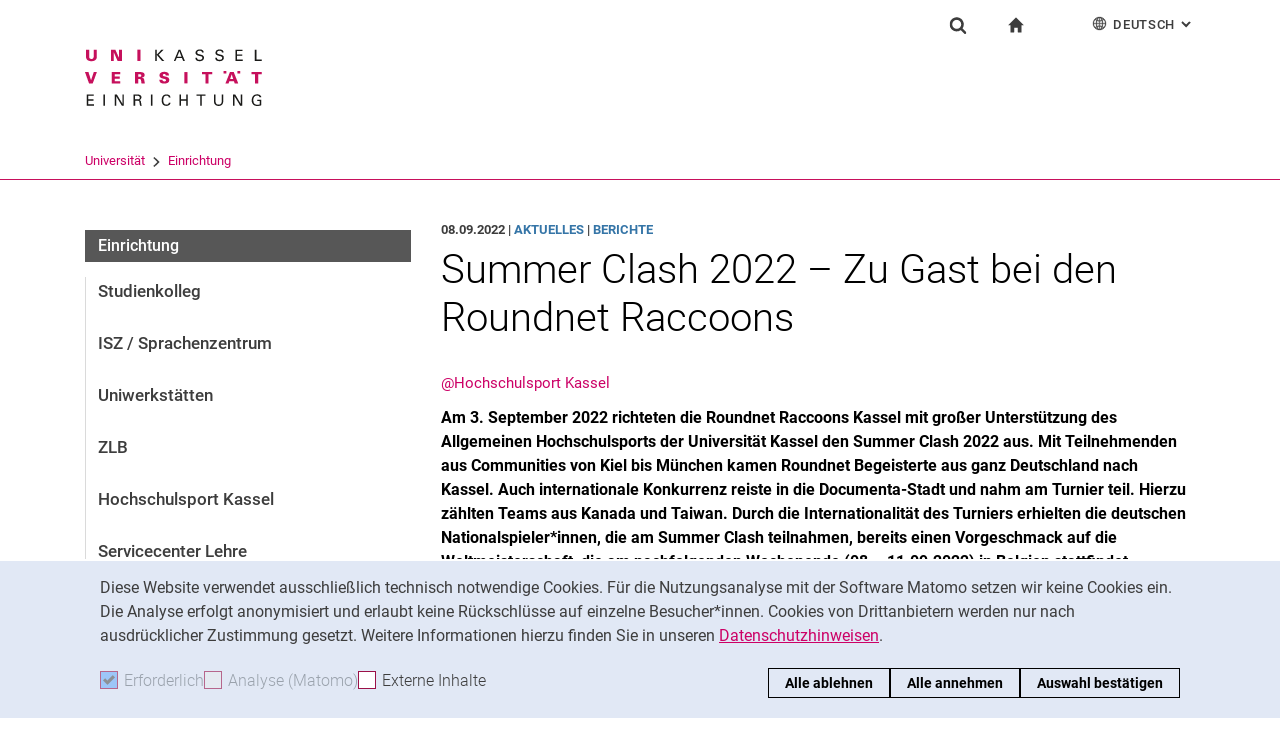

--- FILE ---
content_type: text/html;charset=utf-8
request_url: https://www.uni-kassel.de/einrichtung/sitemap-news-detail/2022/09/8/summer-clash-2022-zu-gast-bei-den-roundnet-raccoons?cHash=3f17dc18cd0ff9c064660c6c38e8e306
body_size: 9828
content:
<!DOCTYPE html>
<html lang="de">
<head>
<meta charset="utf-8">
<title> Sitemap News Detail - EINRICHTUNG - Uni Kassel</title>

<meta name="viewport" content="initial-scale=1.0,width=device-width,shrink-to-fit=no"><meta name="format-detection" content="telephone=no">

<link rel="canonical" href="/einrichtung/sitemap-news-detail/2022/09/8/summer-clash-2022-zu-gast-bei-den-roundnet-raccoons.html?cHash=3f17dc18cd0ff9c064660c6c38e8e306"/>


<meta name="generator" content="TYPO3 CMS">
<meta name="description" content="Am 3. September 2022 richteten die Roundnet Raccoons Kassel mit großer Unterstützung des Allgemeinen Hochschulsports der Universität Kassel den Summer Clash 2022 aus. Mit Teilnehmenden aus Communities von Kiel bis München kamen Roundnet Begeisterte aus ganz Deutschland nach Kassel. Auch internationale Konkurrenz reiste in die Documenta-Stadt und nahm am Turnier teil. Hierzu zählten Teams aus Kanada und Taiwan. Durch die Internationalität des Turniers erhielten die deutschen Nationalspieler*innen, die am Summer Clash teilnahmen, bereits einen Vorgeschmack auf die Weltmeisterschaft, die am nachfolgenden Wochenende (08. - 11.09.2022) in Belgien stattfindet. ">
<meta property="og:title" content="Summer Clash 2022 – Zu Gast bei den Roundnet Raccoons">
<meta property="og:type" content="article">
<meta property="og:url" content="https://www.uni-kassel.de/einrichtung/sitemap-news-detail/2022/09/8/summer-clash-2022-zu-gast-bei-den-roundnet-raccoons?cHash=3f17dc18cd0ff9c064660c6c38e8e306">
<meta property="og:description" content="Am 3. September 2022 richteten die Roundnet Raccoons Kassel mit großer Unterstützung des Allgemeinen Hochschulsports der Universität Kassel den Summer Clash 2022 aus. Mit Teilnehmenden aus Communities von Kiel bis München kamen Roundnet Begeisterte aus ganz Deutschland nach Kassel. Auch internationale Konkurrenz reiste in die Documenta-Stadt und nahm am Turnier teil. Hierzu zählten Teams aus Kanada und Taiwan. Durch die Internationalität des Turniers erhielten die deutschen Nationalspieler*innen, die am Summer Clash teilnahmen, bereits einen Vorgeschmack auf die Weltmeisterschaft, die am nachfolgenden Wochenende (08. - 11.09.2022) in Belgien stattfindet. ">
<meta name="twitter:card" content="summary">
<!-- 
	This website is powered by TYPO3 - inspiring people to share!
	TYPO3 is a free open source Content Management Framework initially created by Kasper Skaarhoj and licensed under GNU/GPL.
	TYPO3 is copyright 1998-2026 of Kasper Skaarhoj. Extensions are copyright of their respective owners.
	Information and contribution at https://typo3.org/
-->
<link rel="icon" href="/einrichtung/_assets/97ce2a73d41b33be41f1527dbf1cc639/Images/favicon.ico" type="image/vnd.microsoft.icon">
<link rel="stylesheet" href="/einrichtung/_assets/97ce2a73d41b33be41f1527dbf1cc639/Css/bootstrap.min.css?1760424641" media="all">


</head>
<body id="top" data-faculty="1" data-asset-path="/einrichtung/_assets/97ce2a73d41b33be41f1527dbf1cc639/">

<nav class="skip-to" aria-label="Schnellzugriff">
    <ul class="skip-to-list">
        <li class="skip-to-item"><a href="#inhalt" class="skip-to-link">Springe direkt zu: Inhalt</a></li>
        <li class="skip-to-item"><a href="#suche" class="skip-to-link">Springe direkt zu: Suche</a></li>
        <li class="skip-to-item"><a href="#hauptnavigation" class="skip-to-link">Springe direkt zu: Hauptnavigation</a></li>
    </ul>
</nav>
<hr class="hidden"/>
<div class="page page--sticky-subnav" id="page">
    
<header class="page-header page-header-faculty page-header-faculty-standard" id="page-header"><div class="page-header-liner"><div class="container page-header-container"><div class="page-header-meta"><div class="search-form-wrapper" role="search" id="suche"><a class="search-form-control" href="#search-form" id="search-form-control"><svg xmlns="http://www.w3.org/2000/svg" width="26" height="28" aria-hidden="true" viewBox="0 0 26 28" class="search-form-control-icon"><use y="0" x="0" xlink:href="/einrichtung/_assets/97ce2a73d41b33be41f1527dbf1cc639/Images/sprite.svg#icon-search"></use></svg><svg xmlns="http://www.w3.org/2000/svg" width="26" height="28" aria-hidden="true" viewBox="0 0 26 28" class="search-form-control-icon-close"><use y="0" x="0" xlink:href="/einrichtung/_assets/97ce2a73d41b33be41f1527dbf1cc639/Images/sprite.svg#icon-plus"></use></svg><span class="sr-only">Suchformular</span></a><form class="search-form" id="search-form" data-search-form-global><div class="container"><div class="search-form-liner search-form-liner--full"><div class="search-field-wrapper"><label class="search-label" for="search-field">Suchbegriff</label><input type="text" name="search-q" class="search-field" id="search-field" placeholder="Suchbegriff eingeben"/></div><div class="search-engine-wrapper"><label class="search-label" for="search-url">Suchmaschine</label><select name="search-url" class="form-control form-control--search-select" id="search-url"><option value="https://www.google.de/search?hl=de&amp;sitesearch=uni-kassel.de&amp;q=_SWORD_">Google</option><option value="https://duckduckgo.com/?ia=web&amp;q=_SWORD_%20site:uni-kassel.de">DuckDuckGo</option><option value="https://www.bing.com/search?q=_SWORD_%20site:uni-kassel.de">Bing</option><option value="https://www.ecosia.org/search?method=index&amp;q=_SWORD_%20uni-kassel.de">Ecosia</option><option value="https://www.you.com/search?q=_SWORD_%20uni-kassel.de">You</option><option value="https://presearch.com/search?q=_SWORD_%20uni-kassel.de">Presearch</option><option value="https://www.qwant.com?q=_SWORD_%20uni-kassel.de">Qwant</option><option value="https://de.search.yahoo.com/search?vs=uni-kassel.de&amp;p=_SWORD_">Yahoo</option><option value="https://www.startpage.com/sp/search?query=_SWORD_%20uni-kassel.de">Startpage</option></select></div><button type="submit" class="search-submit"><svg xmlns="http://www.w3.org/2000/svg" width="26" height="28" aria-hidden="true" viewBox="0 0 26 28" class="search-submit-icon"><use y="0" x="0" xlink:href="/einrichtung/_assets/97ce2a73d41b33be41f1527dbf1cc639/Images/sprite.svg#icon-search-submit"></use></svg><span class="sr-only">Suchen (öffnet externen Link in einem neuen Fenster)</span></button></div></div></form></div><nav class="navigation-meta" aria-label="spezielle Services"><ul class="navigation-meta-list"><li class="navigation-meta-item navigation-home"><a href="https://www.uni-kassel.de/uni/universitaet/organisation/zentrale-einrichtungen/" target="_blank" class="navigation-home-link"><svg xmlns="http://www.w3.org/2000/svg" width="16" height="16" aria-hidden="true" viewBox="0 0 32 32" class="navigation-home-link-icon"><use y="0" x="0" xlink:href="/einrichtung/_assets/97ce2a73d41b33be41f1527dbf1cc639/Images/sprite.svg#icon-home"></use></svg><span class="sr-only">zur Startseite</span></a></li><li class="navigation-meta-item quick-start"><a href="#quick-start-dropdown" class="navigation-meta-link" id="quick-start-anchor"></a><div class="navigation-meta-list quick-start-dropdown" id="quick-start-dropdown" aria-labelledby="quick-start-anchor"><ul class="quick-start-list"><li><a href="https://www.uni-kassel.de/uni/universitaet/organisation/zentrale-einrichtungen/" target="_blank" class="quick-start-link quick-start-link-current">Einrichtung</a></li></ul></div></li><li class="navigation-meta-item quick-start"><a href="#quick-start-dropdown-lang" class="navigation-meta-link" id="quick-start-anchor-lang"><svg width="15" height="15" aria-hidden="true" focusable="false" class="navigation-meta-icon navigation-meta-icon--left" viewBox="0 0 15 15" fill="none" xmlns="http://www.w3.org/2000/svg"><path d="M14 7.45667C13.9856 5.81002 13.3644 4.16336 12.0933 2.90671C10.8656 1.67888 9.23332 1 7.5 1C5.76668 1 4.13447 1.67888 2.9067 2.90671C1.64997 4.16334 1.01442 5.81002 1 7.45667V7.5V7.54333C1.01441 9.18998 1.63558 10.8366 2.9067 12.0933C4.13442 13.3211 5.76668 14 7.5 14C9.23332 14 10.8655 13.3211 12.0933 12.0933C13.3499 10.8367 13.9855 9.18998 14 7.54333V7.5V7.45667ZM11.8189 11.3278C11.4289 10.9811 11.0101 10.6922 10.5623 10.4467C10.7645 9.66671 10.8945 8.78561 10.9234 7.86112H13.2634C13.1911 9.10333 12.7 10.3312 11.8189 11.3278ZM1.73679 7.86112H4.07675C4.10566 8.79995 4.23564 9.66666 4.43785 10.4467C3.99011 10.6778 3.57114 10.9811 3.18122 11.3278C2.30012 10.3312 1.80904 9.10338 1.73679 7.86112ZM3.18122 3.67226C3.57125 4.01895 3.99008 4.30783 4.43785 4.55336C4.22123 5.3333 4.10566 6.20002 4.07685 7.1389H1.73679C1.80903 5.89669 2.30012 4.66886 3.18122 3.67226ZM7.13897 4.58217C6.51791 4.53885 5.89676 4.40887 5.30451 4.16334C5.73787 2.89221 6.38784 1.99669 7.13897 1.78007V4.58217ZM7.13897 5.30439V7.13885H4.79901C4.82793 6.32999 4.92899 5.54992 5.1024 4.85664C5.75226 5.11669 6.44567 5.26108 7.13897 5.30439ZM7.13897 7.86106V9.69552C6.44567 9.73885 5.75226 9.88333 5.10229 10.1433C4.92899 9.44997 4.82782 8.66992 4.79891 7.86106H7.13897ZM7.13897 10.4177V13.2199C6.38784 13.0033 5.73787 12.0933 5.30451 10.8367C5.89676 10.591 6.51791 10.4611 7.13897 10.4177ZM7.86119 10.4177C8.48224 10.4611 9.1034 10.591 9.69564 10.8366C9.26229 12.1077 8.61232 13.0032 7.86119 13.2198V10.4177ZM7.86119 9.69552V7.86106H10.2011C10.1722 8.66992 10.0712 9.45 9.89776 10.1433C9.24789 9.88322 8.55449 9.73883 7.86119 9.69552ZM7.86119 7.13885V5.30439C8.55449 5.26106 9.24789 5.11658 9.89786 4.85664C10.0712 5.54994 10.1723 6.32999 10.2012 7.13885H7.86119ZM7.86119 4.58217V1.77997C8.61232 1.99659 9.26229 2.90663 9.69564 4.16323C9.1034 4.40888 8.48224 4.53884 7.86119 4.58217ZM9.37787 2.03999C10.0857 2.28553 10.7357 2.66105 11.3134 3.16665C11.01 3.4266 10.6923 3.65773 10.36 3.84554C10.1001 3.12332 9.76789 2.50216 9.37787 2.03999ZM4.65457 3.84554C4.32238 3.65773 3.99008 3.4267 3.70122 3.16665C4.27894 2.66105 4.92904 2.28555 5.63673 2.03999C5.23229 2.50216 4.9001 3.12332 4.65457 3.84554ZM4.65457 11.1544C4.91452 11.8766 5.24681 12.4833 5.62234 12.9599C4.91454 12.7144 4.26455 12.3389 3.68683 11.8333C3.99021 11.5733 4.30785 11.3422 4.65457 11.1544ZM10.3456 11.1544C10.6778 11.3422 11.0101 11.5732 11.299 11.8333C10.7213 12.3389 10.0712 12.7144 9.36347 12.9599C9.76791 12.4978 10.1001 11.8766 10.3456 11.1544ZM10.9234 7.13885C10.8945 6.20002 10.779 5.3333 10.5622 4.55331C11.01 4.32218 11.429 4.01889 11.8189 3.6722C12.7 4.66889 13.1767 5.89658 13.2633 7.13885H10.9234Z" fill="currentColor" stroke="currentColor" stroke-width="0.3"/></svg>Deutsch<span class="sr-only">: Alternative Seitensprachen</span><svg width="10" height="7" aria-hidden="true" focusable="false" viewBox="0 0 10 7" fill="none" xmlns="http://www.w3.org/2000/svg" class="navigation-meta-icon navigation-meta-icon--right"><path d="M9 1L5.13793 5L1 1" stroke="currentColor" stroke-width="2"/></svg></a><div class="navigation-meta-list quick-start-dropdown" id="quick-start-dropdown-lang" aria-label="Alternative Seitensprachen"><ul class="quick-start-list quick-start-list--lang"><li><a href="/einrichtung/en/sitemap-news-detail.html?tx_news_pi1%5Baction%5D=detail&amp;tx_news_pi1%5Bcontroller%5D=News&amp;tx_news_pi1%5Bday%5D=8&amp;tx_news_pi1%5Bmonth%5D=09&amp;tx_news_pi1%5Bnews%5D=481&amp;tx_news_pi1%5Byear%5D=2022&amp;cHash=cd5594876720923adb6069bcfdace5df" class="quick-start-link"><span lang="en">English</span></a></li><li><a href="/einrichtung/es/sitemap-news-detail.html?tx_news_pi1%5Baction%5D=detail&amp;tx_news_pi1%5Bcontroller%5D=News&amp;tx_news_pi1%5Bday%5D=8&amp;tx_news_pi1%5Bmonth%5D=09&amp;tx_news_pi1%5Bnews%5D=481&amp;tx_news_pi1%5Byear%5D=2022&amp;cHash=cd5594876720923adb6069bcfdace5df" class="quick-start-link"><span lang="es">Español</span></a></li><li><a href="/einrichtung/fr/sitemap-news-detail.html?tx_news_pi1%5Baction%5D=detail&amp;tx_news_pi1%5Bcontroller%5D=News&amp;tx_news_pi1%5Bday%5D=8&amp;tx_news_pi1%5Bmonth%5D=09&amp;tx_news_pi1%5Bnews%5D=481&amp;tx_news_pi1%5Byear%5D=2022&amp;cHash=cd5594876720923adb6069bcfdace5df" class="quick-start-link"><span lang="fr">Français</span></a></li><li><a href="/einrichtung/it/sitemap-news-detail.html?tx_news_pi1%5Baction%5D=detail&amp;tx_news_pi1%5Bcontroller%5D=News&amp;tx_news_pi1%5Bday%5D=8&amp;tx_news_pi1%5Bmonth%5D=09&amp;tx_news_pi1%5Bnews%5D=481&amp;tx_news_pi1%5Byear%5D=2022&amp;cHash=cd5594876720923adb6069bcfdace5df" class="quick-start-link"><span lang="it">Italiano</span></a></li></ul></div></li></ul></nav></div><div class="page-header-ci" id="logo-wrapper"><a class="page-logo-link" href="https://www.uni-kassel.de/uni/universitaet/organisation/zentrale-einrichtungen/"><img src="/einrichtung/fileadmin/sys/resources/images/einrichtung/logo-einrichtung.svg" alt="zur Startseite" width="500" height="94" class="img-fluid page-logo page-logo-faculty"/><img src="/einrichtung/_assets/97ce2a73d41b33be41f1527dbf1cc639/Images/Sites/logo/logo-main.svg" alt="zur Startseite" width="199" height="40" class="img-fluid page-logo page-logo-default"/></a></div><div class="row"><div class="col-lg-16 navigation-col-faculty"><nav class="breadcrumb-faculty-wrapper" id="breadcrumb-faculty" aria-label="Seitenpfad"><ul class="breadcrumb breadcrumb--faculty"><li class="breadcrumb-item breadcrumb-item--faculty"><a href="https://www.uni-kassel.de/uni/" target="_self">Universität</a><span class="breadcrumb-divider" aria-hidden="true"></span></li><li class="breadcrumb-item breadcrumb-item--faculty"><a href="https://www.uni-kassel.de/uni/universitaet/organisation/zentrale-einrichtungen/" target="_blank">Einrichtung</a></li></ul></nav></div></div></div></div></header>




    

    <div class="container page-content">
        <div class="row">
            <div class="col-lg-5 subnavigation-wrapper subnavigation-wrapper-faculty">
                
                <nav class="subnavigation subnavigation--faculty" id="hauptnavigation" aria-labelledby="faculty-title-box"><p class="faculty-title-box" id="faculty-title-box">


    
        
    
        
    





    
        
    
        
            <span class="faculty-title-box__text"><a href="https://www.uni-kassel.de/uni/universitaet/organisation/zentrale-einrichtungen/" target="_blank" class="faculty-title-box__link">Einrichtung</a></span><button type="button" class="subnavigation-toggle" id="subnavigation-toggle-faculty" aria-controls="subnavigation-list-faculty" aria-hidden="true"><span class="sr-only">Unternavigation</span></button>
            
        
    


</p><ul class="subnavigation-list subnavigation-list--faculty" id="subnavigation-list-faculty"><li class="subnavigation-item"><a href="/einrichtung/studienkolleg/willkommen.html" class="subnavigation-link">Studienkolleg</a></li><li class="subnavigation-item"><a href="/einrichtung/isz-sprachenzentrum/startseite.html" class="subnavigation-link">ISZ / Sprachenzentrum</a></li><li class="subnavigation-item"><a href="/einrichtung/uniwerkstaetten/startseite.html" class="subnavigation-link">Uniwerkstätten</a></li><li class="subnavigation-item"><a href="/einrichtung/zlb/zentrum-fuer-lehrerinnenbildung.html" class="subnavigation-link">ZLB</a></li><li class="subnavigation-item"><a href="/einrichtung/hochschulsport/startseite.html" class="subnavigation-link">Hochschulsport Kassel</a></li><li class="subnavigation-item"><a href="/einrichtung/servicecenter-lehre/startseite.html" class="subnavigation-link">Servicecenter Lehre</a></li><li class="subnavigation-item"><a href="/einrichtung/ukt/startseite.html" class="subnavigation-link">UKT</a></li><li class="subnavigation-item"><a href="/einrichtung/hochschulbezuegestelle/startseite.html" class="subnavigation-link">Hochschulbezügestelle</a></li><li class="subnavigation-item"><a href="/einrichtung/task/startseite.html" class="subnavigation-link">task</a></li><li class="subnavigation-item"><a href="/einrichtung/theater-der-universitaet-kassel/das-theater.html" class="subnavigation-link">Theater der Universität Kassel</a></li><li class="subnavigation-item"><a href="/einrichtung/strahlenschutz-an-der-universitaet-kassel/startseite.html" class="subnavigation-link">Strahlenschutz an der Universität Kassel</a></li></ul></nav>
                
            </div>
            <hr class="hidden"/>
            <main class="col-lg-11" id="inhalt">
                <!-- Campus-Lingo Style begin -->
                <style>
                    h1 + .campus-lingo-translation-hint {margin-top: -2.2rem; margin-bottom: 2rem;}
                </style>
                <!-- Campus-Lingo Style end   -->
                
                        


                    
                <!-- Placeholder for hint for automatic translation -->
                <!-- CAMPUS_LINGO_AUTOTRANSLATION_INFORMATION -->
                <!--TYPO3SEARCH_begin-->
                
    
<section 
id="c31315" class="component "><div class="news-detail" itemscope="itemscope" itemtype="http://schema.org/Article"><div class="news-meta">
                                08.09.2022
                                 | <span class="news-cat">Aktuelles</span>
                                
                                    | <span class="news-cat">Berichte</span></div><h1 itemprop="headline"><span class="hyphenated">Summer Clash 2022 – Zu Gast bei den Roundnet Raccoons</span></h1><div class="news-tags"><a href="/einrichtung/hochschulsport/startseite.html">@Hochschulsport Kassel</a></div><div class="component news-detail-teaser"><div class="content-text" itemprop="description"><p class="lead">Am 3. September 2022 richteten die Roundnet Raccoons Kassel mit großer Unterstützung des Allgemeinen Hochschulsports der Universität Kassel den Summer Clash 2022 aus. Mit Teilnehmenden aus Communities von Kiel bis München kamen Roundnet Begeisterte aus ganz Deutschland nach Kassel. Auch internationale Konkurrenz reiste in die Documenta-Stadt und nahm am Turnier teil. Hierzu zählten Teams aus Kanada und Taiwan. Durch die Internationalität des Turniers erhielten die deutschen Nationalspieler*innen, die am Summer Clash teilnahmen, bereits einen Vorgeschmack auf die Weltmeisterschaft, die am nachfolgenden Wochenende (08. - 11.09.2022) in Belgien stattfindet. </p></div></div><div class="outer"><div class="component"><!--TYPO3SEARCH_end--><figure class="figure"><div class="image-wrapper"><img class="figure-img img-fluid" src="https://www.uni-kassel.de/einrichtung/index.php?eID=dumpFile&amp;t=p&amp;p=49123&amp;token=8c6f187bd1a5f347b26f1bfe1f9efcc02ab9cdcb" width="1110" height="624" alt="" /></div><figcaption class="figure-caption">Teilnehmende und Helfende vom Summer Clash 2022 der Roundnet Raccoons Kassel</figcaption></figure><!--TYPO3SEARCH_begin--></div></div><div class="outer"><div class="component"><!--TYPO3SEARCH_end--><figure class="figure"><div class="image-wrapper"><img class="figure-img img-fluid" src="https://www.uni-kassel.de/einrichtung/index.php?eID=dumpFile&amp;t=p&amp;p=49125&amp;token=282a5f35263c512ffbeba24b42d389b1972d28bc" width="1110" height="625" alt="" /></div><figcaption class="figure-caption">Teilnehmende und Helfende vom Summer Clash 2022 der Roundnet Raccoons Kassel</figcaption></figure><!--TYPO3SEARCH_begin--></div></div><div class="component news-detail-text" itemprop="articleBody"><div class="content-text"><p>Gespielt wurde in zwei Divisionen: Advanced/Pro (32 Teams) und Intermediate (27 Teams). In der Gruppenphase trafen 8 bzw. 7 Teams pro Gruppe aufeinander. Die K.O.-Phase begann mit einem Achtel-Finale. Die Sieger*innen mussten sich also in allen vier aufeinander folgenden Spielen durchsetzen. In der Intermediate-Division gewann ein Team aus Hildesheim, bestehend aus Jessica Simonides und Moritz Dubiel. Im Finale der Advanced/Pro Division standen sich ein Team aus München/Koblenz und ein Team aus Darmstadt/Regensburg gegenüber. In einem spannenden Spiel über 3 Sätze entschieden Ivo Heinen und Klara Bauer das Spiel für sich und gewannen den Summer Clash 2022 in der Advanced/Pro Division.</p><p>Insbesondere durch das Engagement der vielen Helfer*innen der Roundnet Raccoons Kassel wurde an diesem Wochenende gezeigt, wie ein schönes Turnier veranstaltet wird. Von der Organisation, über die Verpflegung bis zur anschließenden Afterparty verlief alles reibungslos und mit viel Liebe zum Detail. Um in den frühen Morgenstunden bereits wach ins Spiel zu starten, konnten die Teilnehmenden kostenlos Kaffee oder Getränke, die von Red Bull gesponsert wurden, trinken. Zum Mittagessen durften sich die Teilnehmenden selbst vegetarische oder vegane Wraps zusammenstellen.</p><p>Wir freuen uns auf das nächste Roundnet Turnier in Kassel und bedanken uns nochmal mit einem Riesendankeschön bei allen Helfer*innen und dem Allgemeinen Hochschulsport der Universität Kassel. &nbsp;</p></div></div></div></section>




                <!--TYPO3SEARCH_end-->
                
                
    
    <div class="social-share">
        <p class="social-share-title" id="social-share-title">
            Seite teilen:
        </p>
        <ul class="social-share-content" aria-labelledby="social-share-title">
            <li class="social-share-icon icon-mail">
                <a href="mailto:?body=https%3A%2F%2Fwww.uni-kassel.de%2Feinrichtung%2Fsitemap-news-detail%2F2022%2F09%2F8%2Fsummer-clash-2022-zu-gast-bei-den-roundnet-raccoons%3FcHash%3D3f17dc18cd0ff9c064660c6c38e8e306">
                    <svg focusable="false" aria-hidden="true" width="36" height="36" viewBox="0 0 36 36" fill="none" xmlns="http://www.w3.org/2000/svg">
                        <path class="icon" fill-rule="evenodd" clip-rule="evenodd" d="M18 36C27.9411 36 36 27.9411 36 18C36 8.05887 27.9411 0 18 0C8.05887 0 0 8.05887 0 18C0 27.9411 8.05887 36 18 36ZM6.92472 13.3428V24.0842L6.92432 24.0843C6.92432 25.5233 8.10372 26.7053 9.53936 26.7053L19.743 26.7056C19.6916 25.7035 20.0506 24.6498 20.8197 23.8789L22.3325 22.3626L19.2305 19.4332L17.7948 20.6409C17.6922 20.7436 17.5384 20.7951 17.3846 20.7951C17.2308 20.7951 17.1026 20.7436 16.9743 20.6409L15.5387 19.4332L10.4369 24.2385C10.3087 24.367 10.1549 24.4185 10.0011 24.4185C9.8473 24.4185 9.66793 24.3414 9.53971 24.2129C9.28326 23.9558 9.30884 23.5446 9.56528 23.3134L14.5645 18.5851L9.59092 14.3708C9.3089 14.1394 9.28333 13.754 9.51402 13.4713C9.74489 13.1887 10.1294 13.163 10.4114 13.3943L17.3847 19.3046L24.3581 13.3943C24.6145 13.163 25.0248 13.1887 25.2555 13.4713C25.4861 13.7284 25.4606 14.1396 25.1786 14.3708L20.2049 18.5851L23.2302 21.4373L26.0502 18.6107C26.5629 18.1225 27.1783 17.7884 27.8448 17.6342V13.3428C27.8448 11.9038 26.6654 10.7217 25.2297 10.7217H9.53976C8.10413 10.7217 6.92472 11.9038 6.92472 13.3428ZM26.973 19.5357C27.896 18.6106 29.4342 18.585 30.3828 19.5357L30.3828 19.5357C31.3057 20.4865 31.3057 22.0027 30.383 22.9276L28.3319 24.9834C27.3835 25.9341 25.8707 25.9341 24.9222 25.0091C24.7941 24.9063 24.6915 24.7778 24.6146 24.6493L25.1786 24.084C25.3324 23.9298 25.5887 23.9042 25.7682 24.0069L25.8451 24.084C26.2809 24.5208 26.9732 24.5208 27.409 24.084L29.46 22.0282C29.8958 21.5914 29.8958 20.8975 29.46 20.4607C29.0242 20.0238 28.332 20.0238 27.8961 20.4607L26.7167 21.6428C26.2039 21.4116 25.64 21.3345 25.1016 21.4116L26.973 19.5357ZM21.6918 28.1956C20.7689 27.2449 20.7689 25.7287 21.7174 24.7779L23.7684 22.7477C24.7169 21.797 26.2296 21.797 27.1782 22.7221C27.3062 22.8248 27.4089 22.9533 27.4858 23.0818L26.9218 23.6472C26.768 23.8013 26.5117 23.827 26.3321 23.7243L26.2552 23.6472C25.8195 23.2104 25.1272 23.2104 24.6914 23.6472L22.6404 25.703C22.2045 26.1398 22.2045 26.8337 22.6404 27.2705C23.0761 27.7073 23.7684 27.7073 24.2042 27.2705L25.3579 26.0629C25.8707 26.2942 26.4346 26.3712 26.973 26.2942L25.1016 28.17C24.1531 29.1207 22.6404 29.1207 21.6918 28.1956Z" fill="#A40D4C"/>
                    </svg><span class="sr-only">Seite über E-Mail teilen</span>
                </a>
            </li>
            <li class="social-share-icon icon-whatsapp">
                <a href="whatsapp://send?text=https%3A%2F%2Fwww.uni-kassel.de%2Feinrichtung%2Fsitemap-news-detail%2F2022%2F09%2F8%2Fsummer-clash-2022-zu-gast-bei-den-roundnet-raccoons%3FcHash%3D3f17dc18cd0ff9c064660c6c38e8e306" target="_blank" rel="noreferrer">
                    <svg focusable="false" aria-hidden="true" class="icon" width="36" height="36" viewBox="0 0 36 36" fill="none" xmlns="http://www.w3.org/2000/svg">
                        <path class="icon" d="M18 0C8.0595 0 0 8.0595 0 18C0 21.3768 0.948512 24.5251 2.56641 27.2256L0.161133 36L9.12305 33.6475C11.744 35.1376 14.7697 36 18 36C27.9405 36 36 27.9405 36 18C36 8.0595 27.9405 0 18 0ZM11.8389 9.60352C12.1314 9.60352 12.4319 9.60173 12.6914 9.61523C13.0124 9.62273 13.3618 9.64624 13.6963 10.3857C14.0938 11.2647 14.9593 13.4699 15.0703 13.6934C15.1813 13.9169 15.26 14.1802 15.1055 14.4727C14.9585 14.7727 14.882 14.9542 14.666 15.2197C14.4425 15.4777 14.1976 15.7982 13.9951 15.9932C13.7716 16.2167 13.5408 16.4617 13.7988 16.9072C14.0568 17.3527 14.9528 18.8132 16.2773 19.9922C17.9798 21.5132 19.4163 21.9806 19.8633 22.2041C20.3103 22.4276 20.5691 22.3928 20.8271 22.0928C21.0926 21.8003 21.9422 20.7966 22.2422 20.3496C22.5347 19.9026 22.8333 19.98 23.2383 20.127C23.6493 20.274 25.8411 21.3536 26.2881 21.5771C26.7351 21.8006 27.0281 21.9113 27.1406 22.0928C27.2561 22.2803 27.2562 23.1729 26.8857 24.2139C26.5152 25.2534 24.6959 26.2586 23.8799 26.3291C23.0564 26.4056 22.2878 26.6992 18.5273 25.2188C13.9913 23.4323 11.1307 18.7863 10.9072 18.4863C10.6837 18.1938 9.09082 16.0709 9.09082 13.8809C9.09082 11.6834 10.243 10.6072 10.6465 10.1602C11.0575 9.71316 11.5389 9.60352 11.8389 9.60352Z" fill="#A40D4C"/>
                    </svg><span class="sr-only">Seite über WhatsApp teilen (externer Link, öffnet neues Fenster)</span>
                </a>
            </li>
            
            <li class="social-share-icon">
                <a href="https://www.facebook.com/sharer/sharer.php?u=https%3A%2F%2Fwww.uni-kassel.de%2Feinrichtung%2Fsitemap-news-detail%2F2022%2F09%2F8%2Fsummer-clash-2022-zu-gast-bei-den-roundnet-raccoons%3FcHash%3D3f17dc18cd0ff9c064660c6c38e8e306" target="_blank" rel="noreferrer">
                    <svg focusable="false" aria-hidden="true" width="36" height="36" viewBox="0 0 36 36" fill="none" xmlns="http://www.w3.org/2000/svg">
                        <path class="icon" d="M18 0C8.0595 0 0 8.10102 0 18.0927C0 27.1632 6.648 34.6536 15.309 35.9623V22.8873H10.8555V18.1319H15.309V14.9672C15.309 9.72785 17.8485 7.42857 22.1805 7.42857C24.255 7.42857 25.353 7.58387 25.872 7.65322V11.804H22.917C21.078 11.804 20.436 13.5575 20.436 15.5326V18.1319H25.8255L25.095 22.8873H20.436V36C29.2215 34.8029 36 27.2522 36 18.0927C36 8.10102 27.9405 0 18 0Z" fill="#A40D4C"/>
                    </svg><span class="sr-only">Seite über Facebook teilen (externer Link, öffnet neues Fenster)</span>
                </a>
            </li>
            <li class="social-share-icon icon-copy">
                <a href="https://www.uni-kassel.de/einrichtung/sitemap-news-detail.html" class="copy-link">
                    <svg focusable="false" aria-hidden="true" width="36" height="36" viewBox="0 0 36 36" fill="none" xmlns="http://www.w3.org/2000/svg">
                        <path class="icon" fill-rule="evenodd" clip-rule="evenodd" d="M36 18C36 27.9411 27.9411 36 18 36C8.05887 36 0 27.9411 0 18C0 8.05887 8.05887 0 18 0C27.9411 0 36 8.05887 36 18ZM13 12V26C13 26.5534 13.4467 27 14 27H26C26.5534 27 27 26.5532 27 26V12C27 11.4466 26.5532 11 26 11H14C13.4467 11 13 11.4466 13 12ZM14.9999 12.9999H25V25H14.9999V12.9999ZM9 22V7.99992L9.00012 7.99996C9.00012 7.44675 9.44687 7 10.0001 7H23.0001V8.99993H11.0001L10.9999 22H9Z" fill="#A40D4C"/>
                    </svg><span class="sr-only">Adresse der Seite kopieren</span>
                </a>
                <div class="copy-feedback">
                    <!--TYPO3SEARCH_end-->In Zwischenablage kopiert<!--TYPO3SEARCH_begin-->
                </div>
            </li>
        </ul>
    </div>

                
            </main>
            <hr class="hidden"/>
        </div>
    </div>
    <hr class="hidden"/><footer class="page-footer"><div class="container"><div class="page-footer-liner"><nav class="row" aria-label="Service-Links"><div class="col-md-3 page-footer-col"><ul class="linklist linklist-plain" aria-label="Footer Links Spalte 1"><li><a href="/einrichtung/rechtliches/datenschutz.html" class="link-internal">Datenschutz</a></li><li><a href="/einrichtung/rechtliches/barrierefreiheit.html" class="link-internal">Barrierefreiheit</a></li><li><a href="/einrichtung/rechtliches/impressum.html" class="link-internal">Impressum</a></li></ul></div><div class="col-md-3 page-footer-col"></div><div class="col-md-3 page-footer-col"><li><a href="https://www.uni-kassel.de/uni/universitaet/organisation/zentrale-einrichtungen/" target="_blank" class="link-internal">Einrichtung</a></li></div><div class="col-md-3 page-footer-col"><ul class="social" aria-label=""></ul></div><div class="col page-footer-col page-footer-col-plain"><div class="to-top to-top-footer"><a class="to-top-link" href="#top" title="Nach oben"><span class="sr-only">Nach oben</span></a></div></div></nav></div><hr class="hidden"/><div class="page-footer-contact"><div class="page-footer-contact-addresses"><div class="row"></div></div></div></div></footer>
<div class="cookie-notice" id="cookie-notice" data-initial=true tabindex="-1" data-toggle-text="Cookie-Einstellungen" aria-labelledby="cookie-notice-label" role="region"><p class="sr-only" id="cookie-notice-label">Cookie-Hinweis</p><div class="cookie-notice__liner"><div class="cookie-notice__text"><p>Diese Website verwendet ausschließlich technisch notwendige Cookies. Für die Nutzungsanalyse mit der Software Matomo setzen wir keine Cookies ein. Die Analyse erfolgt anonymisiert und erlaubt keine Rückschlüsse auf einzelne Besucher*innen. Cookies von Drittanbietern werden nur nach ausdrücklicher Zustimmung gesetzt. Weitere Informationen hierzu finden Sie in unseren <a href="/einrichtung/rechtliches/datenschutz.html">Datenschutzhinweisen</a>.</p></div><div class="cookie-notice__form"><div class="cookie-notice__checks"><div class="cookie-notice__check"><label class="custom-control custom-checkbox custom-control--disabled" for="cookie-checkbox-mandatory"><input disabled="disabled" class="custom-control-input"  id="cookie-checkbox-mandatory" type="checkbox" name="cookie-notice-mandatory" checked aria-disabled="true" data-is-mandatory data-cookie-name="uk_cookie_noticeseen"><span class="custom-control-label"><span aria-hidden="true">Erforderlich</span><span class="sr-only">Erforderliche Cookies akzeptieren</span></span></label></div><div class="cookie-notice__check"><label class="custom-control custom-checkbox custom-control--disabled" for="cookie-checkbox-tracking"><input disabled="disabled" class="custom-control-input" id="cookie-checkbox-tracking" type="checkbox" name="cookie-notice-tracking" aria-disabled="true" data-is-tracking="1" data-cookie-name="uk_cookie_tracking"><span class="custom-control-label"><span aria-hidden="true">Analyse (Matomo)</span><span class="sr-only">Analyse-Cookies akzeptieren</span></span></label></div><div class="cookie-notice__check"><label class="custom-control custom-checkbox" for="cookie-checkbox-thirdparty"><input class="custom-control-input" id="cookie-checkbox-thirdparty" type="checkbox" name="cookie-notice-thirdparty" data-is-third-party="1" data-cookie-name="uk_cookie_thirdparty"><span class="custom-control-label"><span aria-hidden="true">Externe Inhalte</span><span class="sr-only">: Externe Inhalte / Cookies akzeptieren</span></span></label></div></div><div class="cookie-notice__accept-wrapper"><button class="cookie-notice__accept cookie-notice__accept--reject btn btn-primary" id="cookie-notice-reject">Alle ablehnen</button><button class="cookie-notice__accept cookie-notice__accept--all btn btn-primary" id="cookie-notice-accept-all">Alle annehmen</button><button class="cookie-notice__accept cookie-notice__accept--custom btn btn-primary" id="cookie-notice-accept">Auswahl bestätigen</button></div></div></div></div>


</div>




<script>
        window.enableTracking = function () {let _paq=window._paq=window._paq||[];_paq.push(['requireConsent']);_paq.push(['rememberConsentGiven']);_paq.push(['trackPageView']);_paq.push(['enableLinkTracking']);(function() {let u='https://stats1.uni-kassel.de/';_paq.push(['setTrackerUrl', u+'matomo.php']);_paq.push(['setSiteId', '36']);let d=document, g=d.createElement('script'), s=d.getElementsByTagName('script')[0];g.defer=true; g.src=u+'matomo.js'; s.parentNode.insertBefore(g,s);})();window.trackingEnabled=true;};
                
            
            window.enableTracking();
    </script>

<script src="/einrichtung/_assets/948410ace0dfa9ad00627133d9ca8a23/JavaScript/Powermail/Form.min.js?1753167604" defer="defer"></script>
<script src="/einrichtung/_assets/97ce2a73d41b33be41f1527dbf1cc639/Js/uk.min.js?1760424641" async="async"></script>



</body>
</html>

--- FILE ---
content_type: image/svg+xml
request_url: https://www.uni-kassel.de/einrichtung/fileadmin/sys/resources/images/einrichtung/logo-einrichtung.svg
body_size: 3007
content:
<?xml version="1.0" encoding="utf-8"?>
<!-- Generator: Adobe Illustrator 16.0.3, SVG Export Plug-In . SVG Version: 6.00 Build 0)  -->
<!DOCTYPE svg PUBLIC "-//W3C//DTD SVG 1.1 Tiny//EN" "http://www.w3.org/Graphics/SVG/1.1/DTD/svg11-tiny.dtd">
<svg version="1.1" baseProfile="tiny" id="Ebene_1" xmlns="http://www.w3.org/2000/svg" xmlns:xlink="http://www.w3.org/1999/xlink"
	 x="0px" y="0px" width="500px" height="94px" viewBox="0 0 500 94" xml:space="preserve">
<g>
	<g>
		<polygon fill="#C6105C" points="5.682,34.086 5.651,34.086 3.252,26.385 0,26.385 3.756,37.017 7.272,37.017 11.146,26.385 
			8.217,26.385 		"/>
		<polygon fill="#C6105C" points="33.146,37.017 33.146,34.953 27.993,34.953 27.993,32.701 32.731,32.701 32.731,30.641 
			27.993,30.641 27.993,28.449 33.146,28.449 33.146,26.385 25.045,26.385 25.045,37.017 		"/>
		<path fill-rule="evenodd" fill="#C6105C" d="M55.784,34.438c-0.195-1.647-0.548-2.605-2.429-2.649v-0.06
			c1.485-0.175,2.707-1.015,2.707-2.606c0-2.251-2.326-2.738-4.124-2.738h-4.915v10.632h2.94v-4.063h1.105
			c1.5,0,1.563,0.53,1.675,1.809c0.076,0.752,0.167,1.517,0.326,2.254h3.197C56.018,36.164,55.854,35.324,55.784,34.438z
			 M51.113,30.891h-1.149v-2.441h1.149c0.943,0,1.855,0.132,1.855,1.221C52.969,30.758,52.057,30.891,51.113,30.891z"/>
		<path fill="#C6105C" d="M78.843,29.506c0.179-2.559-2.078-3.341-4.269-3.341c-2.224,0-4.435,0.69-4.55,3.211
			c0,1.146,0.529,2.118,1.604,2.59c2.311,1.018,4.492,0.705,4.492,2.148c0,0.708-0.872,1.061-1.546,1.061
			c-1.062,0-1.796-0.544-1.784-1.546h-2.941c0.044,2.887,2.224,3.609,4.694,3.609c2.458,0,4.668-1.06,4.668-3.298
			c0-2.872-2.59-3.05-4.373-3.506c-0.78-0.203-1.725-0.456-1.725-1.237c0-0.531,0.593-0.972,1.269-0.972
			c0.499,0,0.882,0.117,1.131,0.339c0.267,0.222,0.398,0.531,0.384,0.941H78.843z"/>
		<rect x="93.363" y="26.385" fill="#C6105C" width="2.946" height="10.632"/>
		<polygon fill="#C6105C" points="113.217,37.017 116.164,37.017 116.164,28.449 119.49,28.449 119.49,26.385 109.968,26.385 
			109.968,28.449 113.217,28.449 		"/>
		<path fill-rule="evenodd" fill="#C6105C" d="M139.789,26.385h-3.594l-4.191,10.632h2.938l0.695-2.076h4.312l0.707,2.076h3.328
			L139.789,26.385z M136.388,32.88l1.44-4.418h0.047l1.353,4.418H136.388z"/>
		<polygon fill="#C6105C" points="159.747,37.017 162.694,37.017 162.694,28.449 166.016,28.449 166.016,26.385 156.493,26.385 
			156.493,28.449 159.747,28.449 		"/>
		<path fill="#C6105C" d="M8.175,5.314v6.578c-0.039,1.356-0.749,2.214-2.131,2.214c-1.387,0-2.094-0.857-2.14-2.214V5.314H0.963
			v6.726c0.029,2.964,2.401,4.125,5.081,4.125s5.05-1.161,5.078-4.125V5.314H8.175z"/>
		<polygon fill="#C6105C" points="24.352,15.943 27.002,15.943 27.002,7.8 27.031,7.8 30.637,15.943 34.717,15.943 34.717,5.314 
			32.066,5.314 32.066,13.205 32.037,13.235 28.477,5.314 24.352,5.314 		"/>
		<rect x="49.208" y="5.314" fill="#C6105C" width="2.945" height="10.629"/>
		<polygon fill="#1A1A18" points="67.487,15.943 67.487,10.306 72.392,15.943 74.468,15.943 69.184,10.067 73.938,5.314 
			71.923,5.314 67.487,9.921 67.487,5.314 66.015,5.314 66.015,15.943 		"/>
		<path fill-rule="evenodd" fill="#1A1A18" d="M89.554,5.314H87.98l-4.483,10.629h1.519l1.148-2.767h4.938l1.145,2.767h1.607
			L89.554,5.314z M86.671,11.911l2.03-5.139l1.931,5.139H86.671z"/>
		<path fill="#1A1A18" d="M103.706,12.837c-0.059,2.387,1.563,3.328,3.78,3.328c2.151,0,4.32-0.853,4.32-3.271
			c0-2.679-2.671-2.679-4.627-3.312c-0.927-0.296-1.779-0.368-1.779-1.574c0-1.267,1.425-1.649,2.474-1.649
			c1.059,0,2.059,0.413,2.115,1.604h1.549c0-2.061-1.78-2.873-3.589-2.873c-1.991,0-4.096,0.857-4.096,3.167
			c0,2.386,2.915,2.781,4.669,3.164c0.884,0.178,1.736,0.606,1.736,1.637c0,1.488-1.475,1.84-2.681,1.84
			c-1.427,0-2.299-0.559-2.325-2.062H103.706z"/>
		<path fill="#1A1A18" d="M122.399,12.837c-0.056,2.387,1.563,3.328,3.782,3.328c2.151,0,4.319-0.853,4.319-3.271
			c0-2.679-2.668-2.679-4.627-3.312c-0.926-0.296-1.778-0.368-1.778-1.574c0-1.267,1.427-1.649,2.471-1.649
			c1.06,0,2.06,0.413,2.117,1.604h1.549c0-2.061-1.778-2.873-3.589-2.873c-1.99,0-4.097,0.857-4.097,3.167
			c0,2.386,2.916,2.781,4.666,3.164c0.888,0.178,1.74,0.606,1.74,1.637c0,1.488-1.475,1.84-2.679,1.84
			c-1.429,0-2.3-0.559-2.326-2.062H122.399z"/>
		<polygon fill="#1A1A18" points="148.206,15.943 148.206,14.677 142.894,14.677 142.894,11.159 147.835,11.159 147.835,9.894 
			142.894,9.894 142.894,6.579 148.091,6.579 148.091,5.314 141.417,5.314 141.417,15.943 		"/>
		<polygon fill="#1A1A18" points="166.006,15.943 166.006,14.677 161.063,14.677 161.063,5.314 159.588,5.314 159.588,15.943 		"/>
		<rect x="130.195" y="25.384" fill="#C6105C" width="2.643" height="2.354"/>
		<rect x="143.227" y="25.384" fill="#C6105C" width="2.646" height="2.354"/>
	</g>
	<rect x="1.028" y="23.464" fill="#1A1A18" width="0" height="0.286"/>
</g>
<g>
	<path fill="#1A1A18" d="M1.701,47.491h6.615v1.241H3.161v3.285h4.907v1.227H3.161v3.505h5.272v1.285H1.701V47.491z"/>
	<path fill="#1A1A18" d="M17.293,47.491h1.46v10.543h-1.46V47.491z"/>
	<path fill="#1A1A18" d="M27.951,47.491h2.03l5.184,8.718v-8.718h1.343v10.543h-1.869l-5.359-8.951v8.951h-1.329V47.491z"/>
	<path fill="#1A1A18" d="M45.676,47.491h3.768c0.54,0,1.65,0,2.424,0.496c0.789,0.497,1.168,1.3,1.168,2.146
		c0,0.745-0.278,1.402-0.745,1.869c-0.453,0.453-0.92,0.599-1.241,0.687c1.008,0.263,1.46,0.716,1.606,2.03
		c0.146,1.241,0.249,2.146,0.657,3.314H51.75c-0.234-0.701-0.38-1.986-0.482-2.789c-0.175-1.533-0.541-1.972-2.307-1.972h-1.84
		v4.761h-1.446V47.491z M47.092,52.032h2.307c0.161,0,0.993,0,1.387-0.233c0.205-0.117,0.716-0.496,0.716-1.373
		c0-1.708-1.519-1.708-2.103-1.708h-2.307V52.032z"/>
	<path fill="#1A1A18" d="M61.94,47.491h1.46v10.543h-1.46V47.491z"/>
	<path fill="#1A1A18" d="M78.848,50.339c-0.059-0.365-0.248-1.825-2.278-1.825c-2.541,0-2.994,2.599-2.994,4.352
		c0,1.985,0.569,4.132,2.979,4.132c0.643,0,1.256-0.16,1.708-0.628c0.379-0.408,0.467-0.861,0.511-1.109h1.606
		c-0.219,2.073-2.132,2.935-3.943,2.935c-3.709,0-4.424-3.271-4.424-5.314c0-2.22,0.861-5.535,4.614-5.535
		c1.49,0,3.592,0.599,3.782,2.994H78.848z"/>
	<path fill="#1A1A18" d="M90.191,47.491v4.526H95.2v-4.526h1.46v10.543H95.2v-4.761h-5.009v4.761h-1.46V47.491H90.191z"/>
	<path fill="#1A1A18" d="M108.324,58.034v-9.302h-3.534v-1.241h8.513v1.241h-3.534v9.302H108.324z"/>
	<path fill="#1A1A18" d="M122.72,47.491v6.527c0,1.124,0.248,1.592,0.467,1.898c0.657,0.876,1.679,1.036,2.409,1.036
		c2.848,0,2.848-2.233,2.848-2.993v-6.469h1.417v6.498c0,0.569-0.015,1.752-0.861,2.804c-1.037,1.3-2.643,1.46-3.403,1.46
		c-0.993,0-2.745-0.277-3.724-1.679c-0.321-0.468-0.613-1.081-0.613-2.658v-6.425H122.72z"/>
	<path fill="#1A1A18" d="M139.145,47.491h2.03l5.184,8.718v-8.718h1.343v10.543h-1.869l-5.359-8.951v8.951h-1.329V47.491z"/>
	<path fill="#1A1A18" d="M164.039,50.119c-0.161-0.978-0.949-1.649-2.38-1.649c-0.993,0-1.825,0.263-2.38,0.891
		c-0.92,1.022-1.124,2.395-1.124,3.388c0,0.891,0.189,2.395,0.964,3.314c0.686,0.789,1.752,1.037,2.804,1.037
		c1.197,0,1.957-0.233,2.292-0.336v-3.125h-2.41v-1.212h3.87v5.198c-0.613,0.205-1.957,0.643-3.752,0.643
		c-1.942,0-3.082-0.555-3.826-1.314c-1.037-1.051-1.475-2.525-1.475-4.016c0-1.051,0.263-3.533,2.263-4.877
		c1.037-0.701,2.41-0.745,2.935-0.745c0.833,0,2.103,0.103,3.11,1.125c0.628,0.657,0.672,1.271,0.701,1.679H164.039z"/>
</g>
<g>
</g>
<g>
</g>
<g>
</g>
<g>
</g>
<g>
</g>
<g>
</g>
<g>
</g>
<g>
</g>
<g>
</g>
<g>
</g>
<g>
</g>
<g>
</g>
<g>
</g>
<g>
</g>
<g>
</g>
</svg>
